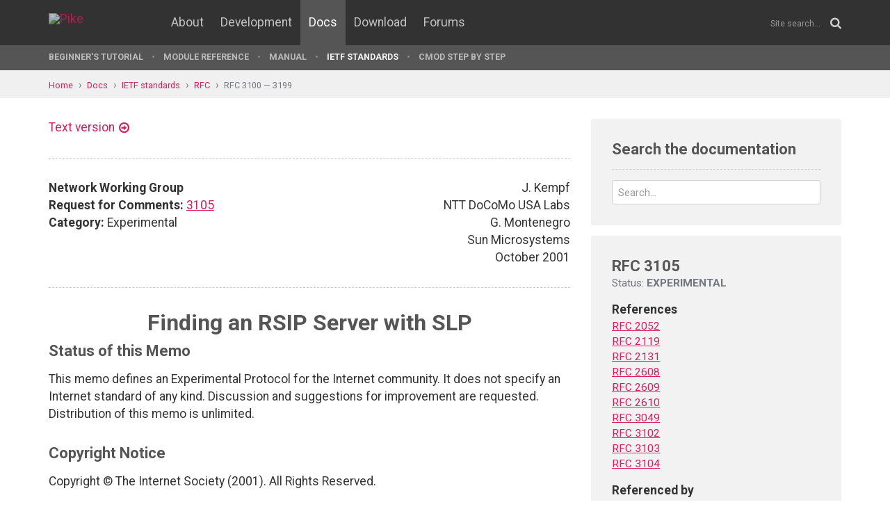

--- FILE ---
content_type: text/html; charset=UTF-8
request_url: https://pike.lysator.liu.se/docs/ietf/rfc/31/rfc3105.xml
body_size: 10007
content:
<!doctype html><html lang="en"><head><link href="//www.google-analytics.com" rel="dns-prefetch"><link href="//fonts.googleapis.com" rel="dns-prefetch"><link href="//ajax.googleapis.com" rel="dns-prefetch"><link href="/assets/img/favicon.png?v=2" rel="shortcut icon"><link href="https://fonts.googleapis.com/css?family=Roboto:400,400italic,700,700italic" rel="stylesheet"><meta charset="utf-8"><style>.page-content{background:#fff;min-height:60vh;position:relative;}</style><link href="/(cache-forever,mtime=1512655534)/assets/css/style.css" rel="stylesheet"><meta content="width=device-width, initial-scale=1.0, maximum-scale=1.5, user-scalable=yes" name="viewport"><meta content="IE=edge" http-equiv="X-UA-Compatible"><meta content="" name="keywords"><meta content="Generated document" name="description"><title>RFC 3105: Finding an RSIP Server with SLP - Pike Programming Language</title><!--[if lt IE 9]><script src="/assets/js/polyfills/html5shiv.min.js"></script><![endif]--><meta content="Finding an RSIP Server with SLP" property="og:title"><meta content="https://pike.lysator.liu.se/docs/ietf/rfc/31/rfc3105.xml" property="og:url"><meta content="website" property="og:type"></head><!--[if lte IE 9]><body class="oldie"><![endif]--><!--[if !IE]><!--><body><!--<![endif]--><div class="head-msg" id="head-msg"></div><!-- robots:noindex --><header id="site-header"><nav><div class="site-wrap site-padding"><div class="site-logo"><a href="/"><img alt="Pike" src="/assets/img/pike-logo.svg"></a></div><div id="burger"><button><span class="bar"></span><span class="bar"></span><span class="bar"></span><span class="bar"></span></button></div><ul class="topmenu" id="topmenu"><li class=""><a href="/">Home</a></li><li  class="normal"><a href="/about/">About</a></li><li  class="normal"><a href="/development/">Development</a></li><li  class="is-current-page"><a href="/docs/">Docs</a></li><li  class="normal"><a href="/download/">Download</a></li><li  class="normal"><a href="/forums/">Forums</a></li></ul><div id="site-search"><form action="/search.xml" method="get"><input name="__state" type="hidden" value="22ffcffeeb10df2fece95df2d6c820a9$seJzblp1qoAEABvYB3w==" />
<input name="_roxen_wizard_id" type="hidden" value="76abc7f5" />
<input autocomplete="off" name="q" placeholder="Site search..." type="search"><i class="fa fa-search"></i></form></div></div><div class="submenu-wrapper"><div id="submenu-scroll-overflow-left"></div><div id="submenu-scroll-overflow-right"></div><div class="site-wrap site-padding-sides"><ul class="submenu"><li  class="normal"><a href="/docs/tut" target="_self">Beginner's Tutorial</a></li><li  class="normal"><a href="/generated/manual/modref/" target="_self">Module reference</a></li><li  class="normal"><a href="/docs/man" target="_self">Manual</a></li><li  class="is-current-page"><a href="/docs/ietf/">IETF standards</a></li><li  class="normal"><a href="/docs/cmod-step-by-step/">CMOD step by step</a></li></ul></div></div></nav></header><!-- /robots:noindex --><script src="/(cache-forever,mtime=1476306733)/assets/js/start.min.js"></script><div class="page-content"><!-- robots:noindex --><div class="breadcrumbs"><div class="site-wrap"><a  href="/">Home</a><a  href="/docs/">Docs</a><a  href="/docs/ietf/">IETF standards</a><a  href="/docs/ietf/rfc/">RFC</a><a  href="/docs/ietf/rfc/31/">RFC 3100 — 3199</a></div></div><div id="side-menu-top-container"></div><!-- /robots:noindex --><div class="section"><div class="site-wrap site-padding no-padding-top"><div class="row"><div class="col-sm-8"><main><section class="section hard--top"><div class="component no-margin-bottom href-component variant-5"><a href="rfc3105.txt">Text version</a></div><div class="divider dotted"><hr></div><div class="row"><div class="col-md-6"><strong>Network Working Group</strong><br>
<strong>Request for Comments:</strong> <a href="/docs/ietf/rfc/31/rfc3105.xml">3105</a><br>
<strong>Category:</strong> Experimental<br>
</div><div class="col-md-6 align-right">J. Kempf<br>
NTT DoCoMo USA Labs<br>
G. Montenegro<br>
Sun Microsystems<br>
October 2001<br>
</div></div><div class="divider dotted"><hr></div><div class="rfc">


<h1 style="text-align:center; float:center;">Finding an RSIP Server with SLP</h1>


<h2>Status of this Memo</h2>

<dl><dd>
<p>
This memo defines an Experimental Protocol for the Internet
community.  It does not specify an Internet standard of any kind.
Discussion and suggestions for improvement are requested.
Distribution of this memo is unlimited.
</p>

</dd></dl>

<h2>Copyright Notice</h2>

<dl><dd>
<p>
Copyright © The Internet Society (2001).  All Rights Reserved.
</p>

</dd></dl>

<h2>IESG Note</h2>

<dl><dd>
<p>
The IESG notes that the set of documents describing the RSIP
technology imply significant host and gateway changes for a complete
implementation.  In addition, the floating of port numbers can cause
problems for some applications, preventing an RSIP-enabled host from
interoperating transparently with existing applications in some cases
(e.g., IPsec).  Finally, there may be significant operational
complexities associated with using RSIP.  Some of these and other
complications are outlined in section 6 of the <a href="/docs/ietf/rfc/31/rfc3102.xml">RFC 3102</a>, as well as
in the Appendices of <a href="/docs/ietf/rfc/31/rfc3104.xml">RFC 3104</a>.  Accordingly, the costs and benefits
of using RSIP should be carefully weighed against other means of
relieving address shortage.
</p>

</dd></dl>

<h2>Abstract</h2>

<dl><dd>
<p>
This document contains an SLP service type template that describes
the advertisements made by RSIP servers for their services.  Service
Location Protocol (SLP) is an IETF standards track protocol
specifically designed to allow clients to find servers offering
particular services.  Since RSIP (Realm Specific IP) clients require
a mechanism to discover RSIP servers, SLP is a natural match for a
solution.  The service type template is the basis for an Internet
Assigned Numbers Authority (IANA) standard definition of the
advertisements offered by RSIP servers, an important step toward
interoperability.
</p>

</dd></dl>

<h3>Table of Contents</h3>

<dl><dd>
<pre>   1.  Introduction ...............................................  2
   2.  Notation Conventions .......................................  2
   3.  Terminology ................................................  2
   4.  Using SLP for RSIP Service Discovery .......................  3
   5.  Using Scopes for Server Provisioning .......................  4
   6.  Load Balancing .............................................  6
   7.  The RSIP Service Type Template .............................  7
   8.  Security Considerations ....................................  9
   9.  Summary ....................................................  9
   References .....................................................  9
   Authors' Addresses ............................................. 10
   Full Copyright Statement ....................................... 11
</pre>
</dd></dl>

<h2>1. Introduction</h2>

<dl><dd>
<p>
Realm Specific IP (RSIP) [7] enables an RSIP client in one realm to
borrow addresses and other resources from another realm.  It does so
by engaging in an RSIP protocol [1] exchange with an RSIP server.
The RSIP protocol requires the RSIP server to have a permanent
presence on both realms.
</p>

<p>
There are a variety of traditional ways an RSIP client could go about
locating the appropriate RSIP server.  However, Service Location
Protocol (SLP) [2][11] is an IETF standards track protocol
specifically designed to facilitate location of services and their
servers by clients.  SLP provides a number of features that simplify
locating RSIP servers.  In this document, we describe how RSIP
clients can use SLP to discover RSIP servers.
</p>

</dd></dl>

<h2>2.  Notation Conventions</h2>

<dl><dd>
<p>
The key words "MUST", "MUST NOT", "REQUIRED", "SHALL", "SHALL NOT",
"SHOULD", "SHOULD NOT", "RECOMMENDED", "MAY", and "OPTIONAL" in this
document are to be interpreted as described in [4].
</p>

</dd></dl>

<h2>3.  Terminology</h2>

<dl><dd>
<p>
We reproduce here some SLP terminology from [2] for readers
unfamiliar with SLP.
</p>

<pre>   User Agent (UA)
</pre>
<dl><dd>
<p>
A process working on the user's behalf to establish contact with
some service.  The UA retrieves service information from the
Service Agents or Directory Agents.
</p>

</dd></dl>
<pre>   Service Agent (SA)
</pre>
<dl><dd>
<p>
A process working on behalf of one or more services to advertise
the services and their capabilities.
</p>

</dd></dl>
<pre>   Directory Agent (DA)
</pre>
<dl><dd>
<p>
A process which collects service advertisements.  There can only
be one DA present per given host.
</p>

</dd></dl>
<pre>   Scope
</pre>
<dl><dd>
<p>
A set of services, typically making up a logical administrative
group.
</p>

</dd></dl>
<pre>   Service Advertisement
</pre>
<dl><dd>
<p>
A URL, attributes, and a lifetime (indicating how long the
advertisement is valid), providing service access information and
capabilities description for a particular service.
</p>

</dd></dl>
</dd></dl>

<h2>4.  Using SLP for RSIP Service Discovery</h2>

<dl><dd>
<p>
SLP provides the framework in which RSIP clients and servers make
contact.  Here is a description of how an RSIP server and client find
each other using SLP:
</p>

<ol><li value="1">The RSIP server implements a SLP SA while the RSIP client
implements an SLP UA.</li></ol>

<ol><li value="2">The RSIP SA constructs a service advertisement consisting of a
service URL, attributes and a lifetime.  The URL has service type
"service:rsip", and attributes defined according to the template
in Section 7.</li></ol>

<ol><li value="3">If an SLP DA is found, the SA contacts the DA and registers the
advertisement.  If no DA is found, the SA maintains the
advertisement itself, answering multicast UA queries directly.</li></ol>

<ol><li value="4">When the RSIP client requires contact information for an RSIP
server, the UA either contacts the DA using unicast or the SA
using multicast.  The UA includes a query based on the attributes
to indicate the characteristics of the server it requires.</li></ol>

<ol><li value="5">Once the UA has the host name or address of the RSIP server as
well as the port number, it can begin negotiation using the RSIP
protocol.</li></ol>

<p>
This procedure is exactly the same for any client/server pair
implementing SLP and is not specific to RSIP.
</p>

<p>
Many protocols use a variety of traditional methods for service
discovery.  These methods include static configuration, purpose-build
protocols for discovery, special features in the protocol itself, DNS
SRV RRs [5], or DHCP [6].  SLP provides a number of advantages over
these traditional methods:
</p>

<ol><li value="1">Discovery of services using SLP is dynamic, whereas many of the
traditional methods only allow static or weakly dynamic (i.e.,
difficult to update) discovery.  Clients only discover services
that are actually active with SLP.  Furthermore, if subsequent to
initial discovery a server goes down, the client can reissue an
SLP query and obtain a new server.  On the server side, no
databases must be updated to provide dynamic discovery, the
servers advertise themselves.</li></ol>

<ol><li value="2">SLP requires no third party configuration.  Only the server
offering the service and the client seeking it are required to
know the details for the particular service type.</li></ol>

<ol><li value="3">SLP allows clients to specify the attributes describing the
desired server.  A client discovers servers that meet a set of
specific requirements.  This reduces the amount of network traffic
involved in selecting a server when many possible choices are
available.</li></ol>

<ol><li value="4">SLP contains a number of scaling mechanisms (DAs, scopes,
multicast convergence algorithm), that facilitate deployment in
large enterprise networks as well as in smaller networks.</li></ol>

</dd></dl>

<h2>5.  Using Scopes for Server Provisioning</h2>

<dl><dd>
<p>
One particular design feature of SLP that is useful for RSIP is
scopes.  Scopes in SLP are a mechanism for provisioning access to
particular service advertisements.  An administrator assigns UAs and
SAs to particular scopes to assure that UAs only find SAs in those
scopes.  Scopes are not an access control mechanism for the service
itself, however.  UAs from outside the scope can still access
services in a particular scope (unless the service itself provides
for access control), they just won't be able to find the services
using SLP.
</p>

<p>
Scopes are useful for RSIP service advertisement provisioning because
they allow a system administrator to tie particular RSIP clients to
specific RSIP servers.  For example, consider the network
architecture described in Section 4.2.1 of [7].  RSIP clients are
recommended to find "the nearest" RSIP server, but exactly how that
should be arranged is left unspecified.  SLP provides a way for
system administrators to precisely specify which realm an RSIP client
resides in, by tying the realm to an SLP scope.  The diagram from
Section 14.1 is reproduced here, with SLP scopes included to
illustrate how clients could be directed to the right RSIP servers.
</p>

<pre>                                +-----------+
                                |           |
                                |   RSIP    |
                                |  server   +---- 10.0.0.0/8
                                |     B     |   SLP Scope: B
                                |           |
                                +-----+-----+
                                      |
                                      | 10.0.1.0/24
                       +-----------+  | (149.112.240.0/25)
                       |           |  |
       149.112.240.0/24|    RSIP   +--+
       ----------------+   server  |    SLP Scope: A
                       |      A    +--+
                       |           |  |
                       +-----------+  | 10.0.2.0/24
                                      | (149.112.240.128/25)
                                      |
                                +-----+-----+
                                |           |
                                |   RSIP    |
                                |  server   +---- 10.0.0.0/8
                                |     C     |     SLP Scope: C
                                |           |
                                +-----------+
</pre>
<p>
Clients on the upper 10.0.0.0/8 network are configured to use SLP
scope B, while clients on the lower 10.0.0.0/8 network are configured
to use SLP scope C.  RSIP servers B and C (as clients of server A)
use SLP to locate RSIP server A, as do other RSIP clients on the
10.0.1.0/24 and 10.0.2.0/24 subnets.  Within these two subnets, all
clients have their scopes configured to be A.
</p>

<p>
Note that specifying a particular SLP scope for RSIP clients does not
restrict the SLP scope for other services advertised by SLP.  SLP UAs
can be configured for multiple scopes, so the scope configured for
printing may be different from the scope configured for RSIP service.
</p>

<p>
Since SLP scopes are configured through a DHCP option [8], along with
the IP address, system administrators can easily switch a cluster of
machines from one realm to another by simply changing the scope and
</p>

<p>
IP address assignments on the DHCP server.  For example, in the above
architecture, suppose a system administrator wanted to remove RSIP
server B so that clients on the upper 10.0.0.0/8 subnet were directly
on subnet 10.0.1.0/24.  These clients now communicate with RSIP
server A.  By simply changing the address assignments and scope
configuration of these clients on the DHCP server, the realm can be
effectively switched.
</p>

</dd></dl>

<h2>6.  Load Balancing</h2>

<dl><dd>
<pre>   While SLP itself contains no specific provision for load balancing,
   load balancing can easily be implemented using SLP.  The only
   requirement is that the service type template specify an attribute
   indicating server load.  In the case of RSIP, the service type
   template in Section 7  contains such an attribute.  The attribute
   indicates the number of RSIP client sessions currently being
   supported by the server.
</pre>
<p>
In order to perform load balancing, the RSIP server must update its
service advertisement periodically as new connections are accepted.
An RSIP client seeking to find the server having the lightest load
performs the following series of SLP operations.
</p>

<ol><li value="1">As in Section 4, the client issues an SLP service request and
collects all the returned service URLs.</li></ol>

<ol><li value="2">For each service URL, the client performs an SLP attribute request
for the attribute LOAD.  The integer load figures are returned.</li></ol>

<ol><li value="3">The client sorts through the returned load figures and selects the
URL having the least number of connections.  The client
establishes its RSIP session with that server.</li></ol>

<p>
Because of network delays, this procedure does not guarantee that a
client will always obtain a connection with the lightest loaded
server, but it does provide a high probability that the selected
server is more lightly loaded.
</p>

<p>
A similar procedure is used in [9] to load balance access to TN3270E
telnet servers.
</p>

</dd></dl>

<h2>7.  The RSIP Service Type Template</h2>

<dl><dd>
<pre>   Name of submitters: James Kempf &lt;james@docomolabs-usa.com&gt;
   
                       Gabriel Montenegro &lt;gab@sun.com&gt;
</pre>
<p>
Language of service template: en
</p>

<dl><dt><p>
Security Considerations:
</p>
</dt><dd>
<p>
RSIP clients can use Service Location Protocol to find RSIP
servers having particular security characteristics.  If secure
access to such information is required, SLP security should be
used.
</p>

</dd></dl>
</dd></dl>
<pre>Template text:
----------------------template begins here -------------------------
template-type = rsip
</pre>

<h2>template-version = 0.0</h2>

<dl><dt><p>
template-description=
</p>
</dt><dd>
<p>
The service:rsip type provides advertisements for clients seeing
realm-specific IP (RSIP) servers.  RSIP servers use the Realm
Specific IP protocol to manage addresses and other resources
from one realm on behalf of a client in another realm.
</p>

</dd></dl>
<dl><dt><p>
template-url-syntax=
</p>
</dt><dd>
<pre>   ;No additional URL path information required.  An example service
   ;URL for an RSIP server is: service:rsip://gateway.mydomain:4455
</pre>
</dd></dl>

<h2>ipsec-support = BOOLEAN O</h2>
<h2>   #True if the server supports IPSEC as per [10]</h2>


<h2>ike-support = BOOLEAN O</h2>
<h2>   #True if the server supports IKE as per [10]</h2>

<pre>tunnel-type = STRING L M O
IP-IP
   #The tunneling methods supported by the RSIP server.  Clients
   #should include this attribute in a query so that they obtain a
   #server offering a tunneling method for which they have
   #support.  Default is IP-IP.  The values are currently
   #restricted to IP-IP, L2TP, GRE and NONE.  A server can support
   #multiple tunnel types.
IP-IP,L2TP,GRE,NONE

transport = STRING L M O
TCP
   #Transport used by the RSIP protocol itself.
TCP,UDP

load = INTEGER O
   #If the server supports load balancing, this attribute should be
   #set to an integer from 0 to 100.  0 is the lowest indication of
   #load and 100 the highest.  Clients can query for this attribute
   #and obtain load information, from which they can make an
   #intelligent decision about which server to use.
----------------------template ends here ---------------------------
</pre>

<h2>8.  Security Considerations</h2>

<dl><dd>
<p>
Service type templates provide information that is used to interpret
information obtained by clients through SLP.  If the RSIP template is
modified or if a false template is distributed, RSIP servers may not
correctly register themselves, or RSIP clients may not be able to
interpret service information.
</p>

<p>
SLP provides an authentication mechanism for UAs to assure that
service advertisements only come from trusted SAs [2].  If trust is
an issue, particularly with respect to the information sought by the
client about IPSEC and IKE support, then SLP authentication should be
enabled in the network.
</p>

</dd></dl>

<h2>9.  Summary</h2>

<dl><dd>
<p>
This document describes how SLP can be used by RSIP clients to find
RSIP servers.  A service type template for an RSIP SLP service type
is presented.  In addition, a few techniques for provisioning access
to service advertisements for particular gateway servers, and for
load balancing using SLP were provided.  The result should allow RSIP
service provisioning that is considerably more dynamic and robust
than when traditional service discovery mechanisms are used.
</p>

</dd></dl>

<h2>References</h2>

<dl><dd>
<pre>   [1]  Borella, M., Grabelsky, D., Lo, J. and K. Taniguchi, "Realm
        Specific IP: Protocol Specification", <a href="/docs/ietf/rfc/31/rfc3103.xml">RFC 3103</a>, April 2001.
   
   [2]  Guttman, E., Perkins, C., Veizades, J. and M. Day, "Service
        Location Protocol, version 2", <a href="/docs/ietf/rfc/26/rfc2608.xml">RFC 2608</a>, July 1999.
   
   [3]  Guttman, E, Perkins, C. and J. Kempf, "Service Templates and
        service: Schemes", <a href="/docs/ietf/rfc/26/rfc2609.xml">RFC 2609</a>, July 1999.
   
   [4]  Bradner, S., "Key Words for Use in RFCs to Indicate Requirement
        Levels", BCP 14, <a href="/docs/ietf/rfc/21/rfc2119.xml">RFC 2119</a>, March 1997.
   
   [5]  Gulbrandsen, A. and P. Vixie, "A DNS RR for specifying the
        location of services (DNS SRV)", <a href="/docs/ietf/rfc/20/rfc2052.xml">RFC 2052</a>, October 1996.
   
   [6]  Droms, R., "Dynamic Host Configuration Protocol", <a href="/docs/ietf/rfc/21/rfc2131.xml">RFC 2131</a>,
        March 1997.
   
   [7]  Borella, M., Lo, J., Grabelsky, D. and G. Montenegro, "Realm
        Specific IP: Framework", <a href="/docs/ietf/rfc/31/rfc3102.xml">RFC 3102</a>, October 2001.
   
   [8]  Perkins, C. and E. Guttman, "DHCP Options for Service Location
        Protocol", <a href="/docs/ietf/rfc/26/rfc2610.xml">RFC 2610</a>, July 1999.
   
   [9]  Naugle, J., Kasthurirangan, K. and G. Ledford, "TN3270E Service
        Location and Session Balancing", <a href="/docs/ietf/rfc/30/rfc3049.xml">RFC 3049</a>, January 2001.
   
   [10] Montenegro, G. and M. Borella, "RSIP Support for End-to-end
        IPSEC", <a href="/docs/ietf/rfc/31/rfc3104.xml">RFC 3104</a>, October 2001.
   
   [11] E. Guttman, "Service Location Protocol: Automatic Discovery of
        IP Network Services," IEEE Internet Computing, July/August 1999.
        Available at: http://computer.org/internet/ic1999/w4toc.htm
</pre>
</dd></dl>

<h2>Authors' Addresses</h2>

<dl><dd>
<p>
Questions about this document may be directed to:
</p>

<p>
James Kempf<br>
NTT DoCoMo USA Labs<br>
181 Metro Drive, Suite 300<br>
San Jose, CA<br>
95110
</p>

<pre>   Phone: 408-451-4711
   Email: james@docomolabs-usa.com
</pre>
<p>
Gabriel E. Montenegro<br>
Sun Microsystems<br>
Laboratories, Europe<br>
29, chemin du Vieux Chene<br>
38240 Meylan<br>
FRANCE
</p>

<pre>   Phone: +33 476 18 80 45
   EMail: gab@sun.com
</pre>
</dd></dl>

<h2>Full Copyright Statement</h2>

<dl><dd>
<p>
Copyright © The Internet Society (2001).  All Rights Reserved.
</p>

<p>
This document and translations of it may be copied and furnished to
others, and derivative works that comment on or otherwise explain it
or assist in its implementation may be prepared, copied, published
and distributed, in whole or in part, without restriction of any
kind, provided that the above copyright notice and this paragraph are
included on all such copies and derivative works.  However, this
document itself may not be modified in any way, such as by removing
the copyright notice or references to the Internet Society or other
Internet organizations, except as needed for the purpose of
developing Internet standards in which case the procedures for
copyrights defined in the Internet Standards process must be
followed, or as required to translate it into languages other than
English.
</p>

<p>
The limited permissions granted above are perpetual and will not be
revoked by the Internet Society or its successors or assigns.
</p>

<p>
This document and the information contained herein is provided on an
"AS IS" basis and THE INTERNET SOCIETY AND THE INTERNET ENGINEERING
TASK FORCE DISCLAIMS ALL WARRANTIES, EXPRESS OR IMPLIED, INCLUDING
BUT NOT LIMITED TO ANY WARRANTY THAT THE USE OF THE INFORMATION
HEREIN WILL NOT INFRINGE ANY RIGHTS OR ANY IMPLIED WARRANTIES OF
MERCHANTABILITY OR FITNESS FOR A PARTICULAR PURPOSE.
</p>

</dd></dl>

<h2>Acknowledgement</h2>

<dl><dd>
<p>
Funding for the RFC Editor function is currently provided by the
Internet Society.
</p>

</dd></dl>
</div></section></main></div><div class="col-sm-4"><aside><div class="inner" id="google-search"><h2 class="header margin-bottom-imp no-margin-top">Search the documentation</h2><form action="/docs/ietf/right-column.xml" method="get"><input name="t" type="hidden" value="doc"><div class="control-group no-margin-bottom"><input autocomplete="off" class="tight" name="q" placeholder="Search..." type="search"></div></form><ul id="google-search-result"></ul><script id="google-search-template" type="text/my-template"><li><a href="${link}"><div class="title">${title}</div><div class="ref">${url}</div><div class="snippet">${snippet}</div></a></li></script></div><div class="rfc-sidebar"><h2>RFC 3105</h2><div class="status">Status: <strong>EXPERIMENTAL</strong></div><dl><dt>References</dt><dd><a href="/docs/ietf/rfc/20/rfc2052.xml" title="A DNS RR for specifying the location of services (DNS SRV)">RFC 2052</a></dd><dd><a href="/docs/ietf/rfc/21/rfc2119.xml" title="Key words for use in RFCs to Indicate Requirement Levels">RFC 2119</a></dd><dd><a href="/docs/ietf/rfc/21/rfc2131.xml" title="Dynamic Host Configuration Protocol">RFC 2131</a></dd><dd><a href="/docs/ietf/rfc/26/rfc2608.xml" title="Service Location Protocol, Version 2">RFC 2608</a></dd><dd><a href="/docs/ietf/rfc/26/rfc2609.xml" title="Service Templates and Service: Schemes">RFC 2609</a></dd><dd><a href="/docs/ietf/rfc/26/rfc2610.xml" title="DHCP Options for Service Location Protocol">RFC 2610</a></dd><dd><a href="/docs/ietf/rfc/30/rfc3049.xml" title="TN3270E Service Location and Session Balancing">RFC 3049</a></dd><dd><a href="/docs/ietf/rfc/31/rfc3102.xml" title="Realm Specific IP: Framework">RFC 3102</a></dd><dd><a href="/docs/ietf/rfc/31/rfc3103.xml" title="Realm Specific IP: Protocol Specification">RFC 3103</a></dd><dd><a href="/docs/ietf/rfc/31/rfc3104.xml" title="RSIP Support for End-to-end IPsec">RFC 3104</a></dd><dt>Referenced by</dt><dd><a href="/docs/ietf/rfc/31/rfc3102.xml" title="Realm Specific IP: Framework">RFC 3102</a></dd><dd><a href="/docs/ietf/rfc/38/rfc3822.xml" title="Finding Fibre Channel over TCP/IP (FCIP) Entities Using Service Location Protocol version 2 (SLPv2)">RFC 3822</a></dd><dd><a href="/docs/ietf/rfc/40/rfc4018.xml" title="Finding Internet Small Computer Systems Interface (iSCSI) Targets and Name Servers by Using Service Location Protocol version 2 (SLPv2)">RFC 4018</a></dd></dl></div></aside></div></div></div></div></div><!-- robots:noindex --><footer class="site-footer"><div class="site-wrap site-padding"><div class="row"><div class="col-xs-6"><a class="dimmed" href="/" title="To the start page"><img alt="Pike logo" id="pike-logo-footer" src="/assets/img/pike-logo.svg"></a></div></div></div></footer><script>window.ROXEN=window.ROXEN||{};window.ROXEN.version='Roxen/6.2.236-r1'.replace(/.*?\/(\d+\.\d+).*/,function(){return arguments[1];});</script><script src="//ajax.googleapis.com/ajax/libs/jquery/2.1.3/jquery.min.js"></script><script src="/(cache-forever,mtime=1483026207)/assets/js/main.min.js"></script><script>
      (function(i,s,o,g,r,a,m){i['GoogleAnalyticsObject']=r;i[r]=i[r]||function(){
      (i[r].q=i[r].q||[]).push(arguments)},i[r].l=1*new Date();a=s.createElement(o),
      m=s.getElementsByTagName(o)[0];a.async=1;a.src=g;m.parentNode.insertBefore(a,m)
      })(window,document,'script','//www.google-analytics.com/analytics.js','ga');
      ga('create', 'UA-75948411-1', 'auto');
      ga('send', 'pageview');
    </script><noscript><iframe height="0" src="//www.googletagmanager.com/ns.html?id=GTM-KVB6WH" style="display:none;visibility:hidden" width="0"></iframe></noscript><script>(function(w,d,s,l,i){w[l]=w[l]||[];w[l].push({'gtm.start':new Date().getTime(),event:'gtm.js'});var f=d.getElementsByTagName(s)[0],j=d.createElement(s),dl=l!='dataLayer'?'&l='+l:'';j.async=true;j.src='//www.googletagmanager.com/gtm.js?id='+i+dl;f.parentNode.insertBefore(j,f);})(window,document,'script','dataLayer','GTM-KVB6WH');</script><!-- /robots:noindex --><div class="show-bp" id="showBp"></div></body></html>